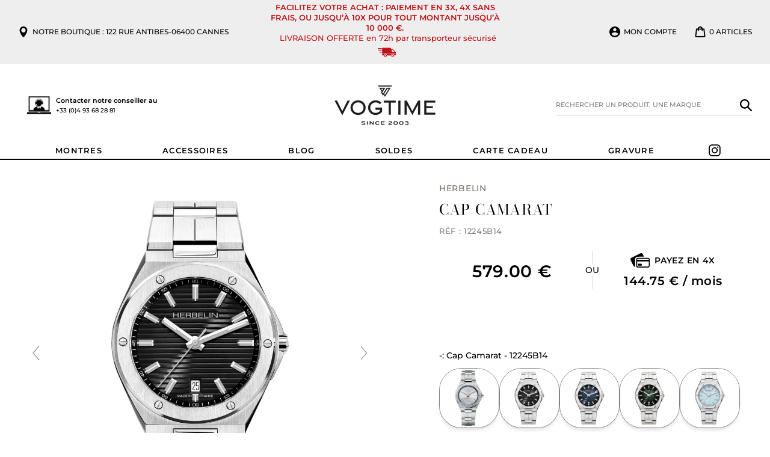

--- FILE ---
content_type: text/html;charset=UTF-8
request_url: https://widgets.booked.net/time/info?ver=2;domid=581;type=13;id=2075117118;scode=;city_id=226;wlangid=3;mode=2;details=0;background=ffffff;border_color=ffffff;color=464646;add_background=ffffff;add_color=464646;head_color=ffffff;border=0;transparent=0&ref=https://www.vogtime.fr/products/michel-herbelin-montre-cap-camarat-12245-b14
body_size: 1548
content:


		if (typeof setWidgetData_2075117118 == 'function')
		    setWidgetData_2075117118({ "results": [ { "widget_type":"13", "widget_id":"2075117118", "html_code":"<div class=\"booked-wrap-widget-time\"><div id=\"clock_body_wid3\"><div id=\"clock_city_2075117118\" class=\"clock_city_wid3\"><a href=\"https://hotelmix.fr/time/cannes-226\" style=\"color:#464646;\" class=\"\">Cannes</a></div><ul id=\"clock_wid3\"><li id=\"sec_2075117118\" class=\"sec_wid3\" style=\"-moz-transform: rotate(186deg); -webkit-transform: rotate(186deg); -o-transform:rotate(186deg); \"/><li id=\"hour_2075117118\" class=\"hour_wid3\" style=\"-moz-transform: rotate(652deg); -webkit-transform: rotate(652deg); -o-transform:rotate(652deg); \"/><li id=\"min_2075117118\" class=\"min_wid3\" style=\"-moz-transform: rotate(264deg); -webkit-transform: rotate(264deg); -o-transform:rotate(264deg); \"/></ul><div id=\"clock_date_2075117118\" style=\"color:#464646;\" class=\"clock_date_wid3\">Janvier 21, 2026</div></div></div>" } ] });
		
		function clock_2075117118()
		{
			if (typeof refresh_time_widgets == 'function' && document.getElementById('widget_type'))
			{
			    refresh_time_widgets();
			    return;
			}

			var is_need_to_reload = false;
			
				var cur_time_span = document.getElementById('min_2075117118');
				if (cur_time_span)
				{
					var cur_time = cur_time_span.style.cssText;
					if (cur_time.length > 0)
					{
						var pos = cur_time.indexOf("rotate(");
						var pos1 = cur_time.indexOf("deg);");
						if (pos != -1 && pos1 != -1)
						{
							var deg = parseInt(cur_time.substr(pos+7,pos1-pos-7));
							deg += 6;
							if (deg >= 360) deg = 0;
							if (deg % 72 == 0) is_need_to_reload = true;
							else
							{
								cur_time = "-moz-transform: rotate(" + deg +"deg); -webkit-transform: rotate(" + deg + "deg);  -o-transform: rotate(" + deg + "deg);";
								
								cur_time_span.style.cssText = cur_time;
							}
						}
					}
				}
				
			if (!is_need_to_reload) return;

			
			var jjs = document.getElementById("time_js_id");
			if (jjs) document.getElementsByTagName("head")[0].removeChild(jjs);

			var js_file=document.createElement("script");
			js_file.setAttribute("id", "time_js_id");
			js_file.setAttribute("type","text/javascript");
			js_file.setAttribute("charset","UTF-8");
			js_file.setAttribute("src","https://widgets.booked.net/?page=get_time_info&ver=2&domid=581&type=13&id=2075117118&city_id=&wlangid=3&mode=2&details=0&background=ffffff&color=464646&add_background=ffffff&add_color=464646&head_color=ffffff&border=0&transparent=0&no_timer=1&rand="+Math.random());
			document.getElementsByTagName("head")[0].appendChild(js_file);
			//alert(js_file.getAttribute("src"));
		}
		function sec_to_min_2075117118() {
			sec_2075117118 = sec_2075117118 + 1;
			if (sec_2075117118 >= 60)
			{
			sec_2075117118 = 0;
			clock_2075117118();
			}
		}

		function rclock_2075117118() {
			var deg = sec_2075117118 * 6;
			var deg_rad = deg * Math.PI * 2 / 360;
			var cur_time = "-moz-transform: rotate(" + deg +"deg); -webkit-transform: rotate(" + deg + "deg); -o-transform: rotate(" + deg + "deg);";
			

				var d = document.getElementById('sec_2075117118');
				
				if (d) {
					d.style.cssText = cur_time;
				}
				//var s = {w:d.offsetWidth, h:d.offsetHeight};
				//d.style.cssText = d.style.cssText + "; margin-left: " + -Math.round((s.w-so.w)/2) + "px; margin-top: " + -Math.round((s.h-so.h)/2) + "px;";
				//cssSandpaper.setTransform(d, "rotate(" + deg + ")deg");

			
		}

		function timeSec_2075117118(){
			
		}

		/*if (clock_timer != -1) clearInterval(clock_timer);
		clock_timer = setInterval("clock()", 60*1000);*/
		if (typeof setWidgetData_2075117118 == 'function')
		if (clock_timer_2075117118 == -1)
		{
			var sec_2075117118 = 31;
			
					setInterval("sec_to_min_2075117118()", 1000);
					setInterval("rclock_2075117118()", 1000);
				
		}
		
		if (typeof setWidgetData == 'function')
		    setWidgetData({ "results": [ { "widget_type":"13", "widget_id":"2075117118", "html_code":"<div class=\"booked-wrap-widget-time\"><div id=\"clock_body_wid3\"><div id=\"clock_city_2075117118\" class=\"clock_city_wid3\"><a href=\"https://hotelmix.fr/time/cannes-226\" style=\"color:#464646;\" class=\"\">Cannes</a></div><ul id=\"clock_wid3\"><li id=\"sec_2075117118\" class=\"sec_wid3\" style=\"-moz-transform: rotate(186deg); -webkit-transform: rotate(186deg); -o-transform:rotate(186deg); \"/><li id=\"hour_2075117118\" class=\"hour_wid3\" style=\"-moz-transform: rotate(652deg); -webkit-transform: rotate(652deg); -o-transform:rotate(652deg); \"/><li id=\"min_2075117118\" class=\"min_wid3\" style=\"-moz-transform: rotate(264deg); -webkit-transform: rotate(264deg); -o-transform:rotate(264deg); \"/></ul><div id=\"clock_date_2075117118\" style=\"color:#464646;\" class=\"clock_date_wid3\">Janvier 21, 2026</div></div></div>" } ] });
		
		function clock()
		{
			var is_need_to_reload = false;
			
				var cur_time_span = document.getElementById('min_2075117118');
				if (cur_time_span)
				{
					var cur_time = cur_time_span.style.cssText;
					if (cur_time.length > 0)
					{
						var pos = cur_time.indexOf("rotate(");
						var pos1 = cur_time.indexOf("deg);");
						if (pos != -1 && pos1 != -1)
						{
							var deg = parseInt(cur_time.substr(pos+7,pos1-pos-7));
							deg += 6;
							if (deg >= 360) deg = 0;
							if (deg % 72 == 0) is_need_to_reload = true;
							else
							{
								cur_time = "-moz-transform: rotate(" + deg +"deg); -webkit-transform: rotate(" + deg + "deg);  -o-transform: rotate(" + deg + "deg);";
								
								cur_time_span.style.cssText = cur_time;
							}
						}
					}
				}
				
			if (!is_need_to_reload) return;

			if (typeof refresh_time_widgets == 'function' && document.getElementById('widget_type'))
			{
			    refresh_time_widgets();
			    return;
			}

			
			var jjs = document.getElementById("time_js_id");
			if (jjs) document.getElementsByTagName("head")[0].removeChild(jjs);

			var js_file=document.createElement("script");
			js_file.setAttribute("id", "time_js_id");
			js_file.setAttribute("type","text/javascript");
			js_file.setAttribute("charset","UTF-8");
			js_file.setAttribute("src","https://widgets.booked.net/?page=get_time_info&type=13&id=2075117118&city_id=&wlangid=3&mode=2&details=0&background=ffffff&color=464646&add_background=ffffff&add_color=464646&head_color=ffffff&border=0&transparent=0&no_timer=1&rand="+Math.random());
			document.getElementsByTagName("head")[0].appendChild(js_file);
			//alert(js_file.getAttribute("src"));
		}

		if (typeof setWidgetData == 'function')
		if (clock_timer == -1)
		{
			
		}
		